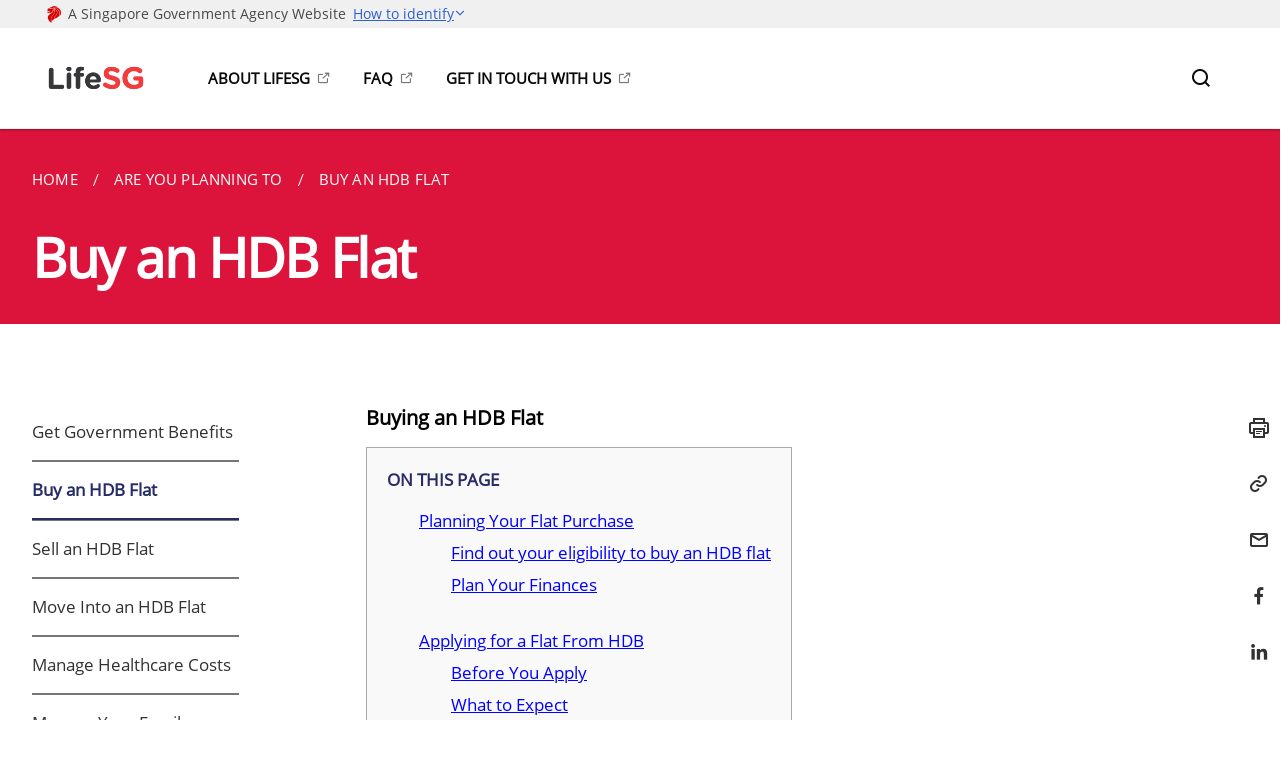

--- FILE ---
content_type: text/html; charset=UTF-8
request_url: https://services.life.gov.sg/government-services/buy-hdb/
body_size: 10398
content:
<!doctype html>
<html lang="en"><head><script>(function(w,d,s,l,i){w[l]=w[l]||[];w[l].push({'gtm.start':
  new Date().getTime(),event:'gtm.js'});var f=d.getElementsByTagName(s)[0],
  j=d.createElement(s),dl=l!='dataLayer'?'&l='+l:'';j.async=true;j.src=
  'https://www.googletagmanager.com/gtm.js?id='+i+dl;f.parentNode.insertBefore(j,f);
  })(window,document,'script','dataLayer','GTM-WXJKSPTL');
</script><meta charset="utf8">
    <meta name="viewport"
          content="width=device-width, user-scalable=yes, initial-scale=1.0">
    <meta http-equiv="X-UA-Compatible" content="ie=edge">
    <meta name="twitter:card" content="summary_large_image"><meta property="og:title" content="Buy an HDB Flat"><meta property="og:description" content="Buying an HDB Flat ON THIS PAGE Planning Your Flat Purchase Find out your eligibility to buy an HDB flat...">
    <meta name="Description" CONTENT="Buying an HDB Flat ON THIS PAGE Planning Your Flat Purchase Find out your eligibility to buy an HDB flat...">
    <meta property="og:image" content="https://services.life.gov.sg/images/lifesg-logo.jpg">
    <meta property="og:url" content="https://services.life.gov.sg/government-services/buy-hdb/"><link rel="canonical" href="https://services.life.gov.sg/government-services/buy-hdb/" /><link rel="shortcut icon" href="/images/lifesg_fav.ico" type="image/x-icon"><link rel="stylesheet" href="/assets/css/styles.css">
    <link rel="stylesheet" href="/assets/css/blueprint.css">
    <link rel="stylesheet" href="/misc/custom.css">
    <link rel="stylesheet" href="https://fonts.googleapis.com/css?family=Lato:400,600" crossorigin="anonymous">
    <link href='https://cdnjs.cloudflare.com/ajax/libs/boxicons/2.0.9/css/boxicons.min.css' rel='stylesheet'><link type="application/atom+xml" rel="alternate" href="https://services.life.gov.sg/feed.xml" title="LifeSG" /><script src="https://assets.wogaa.sg/scripts/wogaa.js" crossorigin="anonymous"></script><title>Buy an HDB Flat</title>
</head>
<body>
<div class="masthead-container" id="navbar" onclick><section class="bp-section bp-masthead"><div class="bp-container">
      <div class="row is-multiline is-vcentered masthead-layout-container">
        <div class="col is-9-desktop is-12-touch has-text-centered-touch">
          <div class="masthead-layout" id="bp-masthead">
            <span
              class="sgds-icon sgds-icon-sg-crest is-size-5"
              style="color: red"
            ></span>
            <span style="display: table-cell; vertical-align: middle">
              <span class="banner-text-layout">
                <span class="is-text">
                  A Singapore Government Agency Website&ensp;
                </span>
                <span class="bp-masthead-button" id="masthead-dropdown-button">
                  <span class="is-text bp-masthead-button-text">
                    How to identify
                  </span>
                  <span
                    class="sgds-icon sgds-icon-chevron-down is-size-7"
                    id="masthead-chevron"
                  ></span>
                </span>
              </span>
            </span>
          </div>
          <div
            class="masthead-divider is-hidden"
            id="masthead-divider"
            style="padding-left: -12px; padding-right: -12px"
          ></div>
        </div>
        <div class="col banner-content-layout is-hidden" id="banner-content">
          <div class="banner-content">
            <img
              src="/assets/img/government_building.svg"
              class="banner-icon"
            />
            <div class="banner-content-text-container">
              <strong class="banner-content-title"
                >Official website links end with .gov.sg</strong
              >
              <p>
                Government agencies communicate via
                <strong> .gov.sg </strong>
                websites <span class="avoidwrap">(e.g. go.gov.sg/open)</span>.
                <a
                  href="https://go.gov.sg/trusted-sites"
                  class="banner-content-text bp-masthead-button-link bp-masthead-button-text"
                  target="_blank"
                  rel="noreferrer"
                >
                  Trusted website<Text style="letter-spacing: -3px">s</Text>
                </a>
              </p>
            </div>
          </div>
          <div class="banner-content">
            <img src="/assets/img/lock.svg" class="banner-icon" />
            <div class="banner-content-text-container">
              <strong class="banner-content-title"
                >Secure websites use HTTPS</strong
              >
              <p>
                Look for a
                <strong> lock </strong>(<img
                  src="/assets/img/lock.svg"
                  class="inline-banner-icon"
                />) or https:// as an added precaution. Share sensitive
                information only on official, secure websites.
              </p>
            </div>
          </div>
        </div>
      </div>
    </div>
  </section>
</section>
<nav class="navbar is-transparent">
        <div class="bp-container">

        <div class="navbar-brand">
            <a class="navbar-item" href="/">
                <img src="/images/lifesg-logo.jpg" alt="Homepage" style="max-height:75px;max-width:200px;height:auto;width:auto;">
            </a>
            <div class="navbar-burger burger" data-target="navbarExampleTransparentExample">
                <span></span>
                <span></span>
                <span></span>
            </div>
        </div>
        <div id="navbarExampleTransparentExample" class="bp-container is-fluid margin--none navbar-menu">
            <div class="navbar-start"><div class="navbar-item is-hidden-widescreen is-search-bar">
                    <form action="/search/" method="get">
                        <div class="field has-addons">
                            <div class="control has-icons-left is-expanded">
                                <input class="input is-fullwidth" id="search-box-mobile" type="text" placeholder="What are you looking for?" name="query">
                                    <span class="is-large is-left">
                                    <i class="sgds-icon sgds-icon-search search-bar"></i>
                                    </span>
                            </div>
                        </div>
                    </form>
                </div><div class="navbar-item"><a href="https://www.life.gov.sg/" target="_blank" rel="noopener nofollow" class="navbar-item is-uppercase" style="height:100%;width:100%;">About LifeSG</a><div class="selector is-hidden-touch is-hidden-desktop-only"></div>
                        </div><div class="navbar-item"><a href="https://www.life.gov.sg/faqs/about-lifesg" target="_blank" rel="noopener nofollow" class="navbar-item is-uppercase" style="height:100%;width:100%;">FAQ</a><div class="selector is-hidden-touch is-hidden-desktop-only"></div>
                        </div><div class="navbar-item"><a href="https://www.life.gov.sg/get-in-touch" target="_blank" rel="noopener nofollow" class="navbar-item is-uppercase" style="height:100%;width:100%;">Get in Touch with Us</a><div class="selector is-hidden-touch is-hidden-desktop-only"></div>
                        </div></div><div class="navbar-end is-hidden-touch is-hidden-desktop-only">
                    <div class="navbar-item"><a class="bp-button is-text is-large" style="text-decoration: none" id="search-activate">
                                <span class="sgds-icon sgds-icon-search is-size-4"></span>
                            </a></div>
                </div></div>
        </div>
    </nav>

    <div class="bp-container hide is-hidden-touch is-hidden-desktop-only search-bar" id="search-bar">
        <div class="row margin--top--sm margin--bottom--sm is-gapless">

            <div class="col">
                <form action="/search/" method="get">
                  <div class="field has-addons">
                      <div class="control has-icons-left is-expanded">
                          <input class="input is-fullwidth is-large" id="search-box" type="text" placeholder="What are you looking for?" name="query" autocomplete="off">
                          <span class="is-large is-left">
                            <i class="sgds-icon sgds-icon-search is-size-4 search-bar"></i>
                          </span>

                      </div>
                      <div class="control">
                          <button type="submit" class="bp-button is-secondary is-medium has-text-white search-button">SEARCH</button>
                      </div>
                  </div>
                </form>
            </div>
        </div>
    </div>
</div>
<div id="main-content" role="main" onclick><section class="bp-section is-small bp-section-pagetitle">
    <div class="bp-container ">
        <div class="row">
            <div class="col"><nav class="bp-breadcrumb" aria-label="breadcrumbs">
    <ul>
        <li><a href="/"><small>HOME</small></a></li><li><a href="/government-services/finances/govt-benefits/"><small>ARE YOU PLANNING TO</small></a></li><li><a href="/government-services/buy-hdb/"><small>BUY AN HDB FLAT</small></a></li></ul>
</nav>
</div>
        </div>
    </div>
    <div class="bp-container">
        <div class="row">
            <div class="col">
                <h1 class="has-text-white"><b>Buy an HDB Flat</b></h1>
            </div>
        </div>
    </div></section><section class="bp-section padding--none is-hidden-desktop">
        <div class="bp-dropdown is-hoverable">
            <div class="bp-dropdown-trigger">
                <a class="bp-button bp-dropdown-button is-fullwidth" aria-haspopup="true" aria-controls="dropdown-menu">
                    <span><b><p>Buy an HDB Flat</p></b></span>
                    <span class="icon is-small">
                        <i class="sgds-icon sgds-icon-chevron-down is-size-4" aria-hidden="true"></i>
                    </span>
                </a>
            </div>
            <div class="bp-dropdown-menu has-text-left hide" id="dropdown-menu" role="menu">
                <div class="bp-dropdown-content"><a class="bp-dropdown-item third-level-nav-item-mobile " href="/government-services/finances/govt-benefits/">
                                <p>Get Government Benefits</p>
                            </a><a class="bp-dropdown-item third-level-nav-item-mobile has-text-secondary has-text-weight-bold" href="/government-services/buy-hdb/">
                                <p>Buy an HDB Flat</p>
                            </a><a class="bp-dropdown-item third-level-nav-item-mobile " href="/government-services/sell-hdb/">
                                <p>Sell an HDB Flat</p>
                            </a><a class="bp-dropdown-item third-level-nav-item-mobile " href="/government-services/move-in/">
                                <p>Move Into an HDB Flat</p>
                            </a><a class="bp-dropdown-item third-level-nav-item-mobile " href="/government-services/finances/health-expenses/">
                                <p>Manage Healthcare Costs</p>
                            </a><a class="bp-dropdown-item third-level-nav-item-mobile " href="/government-services/finances/family/">
                                <p>Manage Your Family Finances</p>
                            </a><a class="bp-dropdown-item third-level-nav-item-mobile " href="/government-services/stay-healthy/">
                                <p>Stay Healthy</p>
                            </a></div>
            </div>
        </div>
    </section>

    <section class="bp-section">
        <div class="bp-container padding--top--lg padding--bottom--xl">
            <div class="row">
                <div class="col is-2 is-position-relative has-side-nav is-hidden-touch">
                    <div class="sidenav">
                        <aside class="bp-menu is-gt sidebar__inner">
                            <ul class="bp-menu-list"><li>
                                            <a class="" href="/government-services/finances/govt-benefits/">Get Government Benefits</a>
                                        </li><li>
                                            <a class="is-active" href="/government-services/buy-hdb/">Buy an HDB Flat</a>
                                        </li><li>
                                            <a class="" href="/government-services/sell-hdb/">Sell an HDB Flat</a>
                                        </li><li>
                                            <a class="" href="/government-services/move-in/">Move Into an HDB Flat</a>
                                        </li><li>
                                            <a class="" href="/government-services/finances/health-expenses/">Manage Healthcare Costs</a>
                                        </li><li>
                                            <a class="" href="/government-services/finances/family/">Manage Your Family Finances</a>
                                        </li><li>
                                            <a class="" href="/government-services/stay-healthy/">Stay Healthy</a>
                                        </li></ul>
                        </aside>
                    </div>
                </div>
                <div class="col is-8 is-offset-1-desktop is-12-touch print-content">
                    <div class="row">
                        <div class="col">
                            <div class="content"><h2 id="buying-an-hdb-flat"><a name="top"></a>Buying an HDB Flat</h2>

<div id="toc_container">
<p class="toc_title"><b>ON THIS PAGE</b></p>
<ul class="toc_list">
  <li><a href="#plan">Planning Your Flat Purchase</a></li>
  <ul>
    <li><a href="#flateligibility">Find out your eligibility to buy an HDB flat</a></li>
    <li><a href="#finances">Plan Your Finances</a></li>
  </ul>
<li><a href="#apply">Applying for a Flat From HDB</a></li>
  <ul>
    <li><a href="#before-apply">Before You Apply</a></li>
    <li><a href="#timeline">What to Expect</a></li>
    <li><a href="#steps">Steps Involved</a></li>
  </ul>
<li><a href="#resale">Buying an HDB Resale Flat</a></li>
  <ul>
    <li><a href="#resale-eligiblity">Eligibility Criteria</a></li>
    <li><a href="#process">What to Expect</a></li>
    <li><a href="#resale-steps">Steps Involved</a></li>
  </ul>  
</ul>
</div>

<h1 id="planning-your-flat-purchase"><a name="plan"></a>Planning Your Flat Purchase</h1>

<div class="mol-accordion">
  <div class="tabs">
    <h3 id="flateligibility">Find out your eligibility to buy an HDB flat</h3>
      <div class="tab">
      <input id="hdbeligibility" type="checkbox" />
      <label for="hdbeligibility" class="tab-label">Understanding your eligibility to buy an HDB flat</label>
      <div class="tab-content">
     <p>The eligibility criteria to buy an HDB flat depends on your citizenship, age, income ceiling as well as with whom you are buying the flat.</p>
				<p>Another criteria to note is that you (and whoever listed in your application) do not own other property overseas or locally, and have not disposed of any within the last 30 months.</p>
				<p>From 9 May 2023, you must have a valid HDB Flat Eligibility (HFE) letter when you are buying an HDB flat:</p>
				<ol>
					<li>Apply for a flat in HDB's sales launches or open booking of flats; or</li>
					<li>Obtain an Option To Purchase (OTP) from a flat seller as well as when submitting a resale application to HDB.</li>
				</ol>
				<p>The HFE letter will provide you with a holistic understanding of your housing and financing options and help you plan your flat budget before you embark on your home buying journey. If you are a second-timer, it will also provide information on the resale levy/ premium that you will have to pay if you purchase another subsidised flat from HDB.</p>
				<a href="/images/hfe letter.png" target="_blank">
        <img style="width:600px" alt="HFE Letter" src="/images/hfe letter.png" />
      </a>
      <p>
				<em>See also: <a href="https://www.hdb.gov.sg/cs/infoweb/residential/buying-a-flat/understanding-your-eligibility-and-housing-loan-options/flat-and-grant-eligibility" target="_blank">Overview of Eligibility Conditions</a> and Application for an <a href="https://services2.hdb.gov.sg/web/bp27/PrelimHFE/" target="_blank">HDB Flat Eligibility (HFE) letter</a>
				</em>
				</p>
    </div>
  </div>
</div>
</div>

<div class="mol-accordion">
  <div class="tabs">
    <h3 id="finances">Plan Your Finances</h3>
      <div class="tab">
      <input id="budgetflat" type="checkbox" />
      <label for="budgetflat" class="tab-label">Working out your flat budget</label>
      <div class="tab-content">
       <p>It is important for you to work out your flat budget before committing to a flat purchase. Use the <a href="https://homes.hdb.gov.sg/home/calculator/budget" target="_blank">budget or payment plan calculator</a> to work out a customised financial plan.</p>
				<a href="/images/budgetcalc.jpg" target="_blank">
        <img style="width:600px" alt="Working out the housing budget" src="/images/budgetcalc.jpg" />
      </a>
    </div>
  </div>
		<div class="tab">
      <input id="hdbloan" type="checkbox" />
      <label for="hdbloan" class="tab-label">Getting an HDB housing loan</label>
      <div class="tab-content">
       <p>Check your eligibility for an HDB housing loan as part of the process when you apply for a <a href="https://homes.hdb.gov.sg/home/calculator/budget" target="_blank">HDB Flat Eligibility (HFE) Letter</a>.</p>
				<a href="/images/hfe letter.png" target="_blank">
        <img style="width:600px" alt="HFE Letter" src="/images/hfe letter.png" />
      </a>
    </div>
  </div>
		<div class="tab">
    <input id="fi-loan" type="checkbox" />
    <label for="fi-loan" class="tab-label">Getting a housing loan from Financial Institutions (FI)</label>
    <div class="tab-content">
			<p>You may also finance your flat purchase with a housing loan from a financial institution (FI) that is regulated by the Monetary Authority of Singapore (MAS) by finding out more <a href="https://www.hdb.gov.sg/cs/infoweb/residential/buying-a-flat/understanding-your-eligibility-and-housing-loan-options/housing-loan-options/housing-loan-from-financial-institutions?anchor=financing-considerations" target="_blank">here</a>.</p>
			<p>You should consider and compare the different FI loan packages offered.
      </p><p>If you intend to take an FI loan, you may request for an In-Principle Approval (IPA) and Letter of Offer (LO) from the participating FIs through the integrated loan application service on the HDB Flat Portal.</p>
			<a href="https://www.hdb.gov.sg/cs/infoweb/-/media/HDBContent/Images/EAPG/EAPG-COS/Apply-for-housing-loans-8-May-2023.ashx" target="_blank">
        <img style="width:600px" alt="FI Loan" src="https://www.hdb.gov.sg/cs/infoweb/-/media/HDBContent/Images/EAPG/EAPG-COS/Apply-for-housing-loans-8-May-2023.ashx" />
    </a>
		</div>
  </div>
	<div class="tab">
      <input id="cpf-hdb" type="checkbox" />
      <label for="cpf-hdb" class="tab-label">How to Use CPF Savings to Pay for Your Flat</label>
		<div class="tab-content">
      <p>You can use your CPF Ordinary Account (OA) savings to pay for your new or resale HDB flats. <a href="https://www.cpf.gov.sg/member/tools-and-services/calculators/cpf-housing-usage" target="_blank">Click here</a> to calculate how much CPF you can use to buy a HDB Flat.</p>
      <a href="/images/use CPF OA savings for home.png" target="_blank">
        <img style="width:600px" alt="Financing your flat with CPF" src="/images/use CPF OA savings for home.png" />
      </a>
    </div>
  </div>
      <div class="tab">
      <input id="finance-hdb" type="checkbox" />
      <label for="finance-hdb" class="tab-label">Financial Commitment as HDB Flat Owner</label>
      <div class="tab-content">
      <p>If you are a first-time homebuyer, you should also consider the <a target="_blank" href="https://www.hdb.gov.sg/cs/infoweb/residential/servicing-your-hdb-housing-loan/loan-matters/payment">various payments</a> to make for an HDB housing loan, should you require one.</p>
				<p>Check your affordability and minimise the housing loan amount and repayment period to save interest costs.</p>
				<a href="/images/abilitytopay.png" target="_blank">
        <img style="width:600px" alt="Understanding one's ability to pay" src="/images/abilitytopay.png" />
      </a>
				<p><em>See also: <a target="_blank" href="https://www.hdb.gov.sg/residential/buying-a-flat/working-out-your-flat-budget">ABCs of financial planning and tools</a></em></p>
    </div>
  </div>
      <div class="tab">
    <input id="contra-pay" type="checkbox" />
    <label for="contra-pay" class="tab-label">Use Contra Payment Facility if You Are an Existing HDB Flat Owner</label>
    <div class="tab-content">
    <p>You can consider the <a href="https://www.hdb.gov.sg/cs/infoweb/residential/buying-a-flat/buying-procedure-for-new-flats/key-collection?anchor=contra" target="_blank">Contra Payment Facility</a> if you are buying an HDB flat and currently own another HDB flat.</p>
      <p>This can help you to:</p>
      <ul>
      <li>Reduce the cash outlay needed for your flat</li>
      <li>Reduce the housing loan amount needed and the subsequent monthly repayments (without incurring interest)</li>
      <li>Collect the keys to your flat while selling your existing flat</li></ul>
    </div>
  </div>
  <div class="tab">
    <input id="grants" type="checkbox" />
    <label for="grants" class="tab-label">Apply for Housing Grants</label>
    <div class="tab-content">
     <p>First-time buyers may receive an Enhanced CPF Housing Grant of up to $80,000 when buying a new flat from HDB.</p>
			<p>If they buy a resale flat, they can get up to $160,000 in housing grants. This comprises of the CPF Housing Grant of up to $50,000, Enhanced CPF Housing Grant of up to $80,000, and Proximity Housing Grant of up to $30,000.</p>
    <p><b>Note</b>: The amount of grants obtained has to be returned to your CPF Ordinary Account with accrued interest when you sell your flat later. It is not the same as a subsidy where the prices are 'discounted'.</p>
</div>
</div>
		<div class="tab">
    <input id="buyjourney" type="checkbox" />
    <label for="buyjourney" class="tab-label">Set off on your flat buying journey with your HFE Letter</label>
    <div class="tab-content">
     <p>With your HFE Letter, you can embark on your buying journey with certainty. Check out the infographic below for the next steps in your home buying journey.</p>
			<a href="/images/buyjourney.png" target="_blank">
        <img style="width:600px" alt="Your flat buying journey" src="/images/buyjourney.png" />
      </a>
</div>
</div>
</div>
</div>

<p><a href="#top"><strong>BACK TO TOP</strong></a></p>

<h1 id="applying-for-a-flat-from-hdb"><a name="apply"></a>Applying for a Flat From HDB</h1>

<h3 id="before-you-apply"><a name="before-apply"></a>Before You Apply</h3>
<div class="mol-accordion">
  <div class="tabs">
        <div class="tab">
      <input id="check" type="checkbox" />
      <label for="check" class="tab-label">Eligibility Criteria</label>
      <div class="tab-content">
     <p> Before you participate in a sales launch or open booking of flats, you need to obtain a <a href="https://services2.hdb.gov.sg/web/bp27/PrelimHFE/" target="_blank">HDB Flat Eligibility (HFE) letter</a> to check your eligibility to buy a new flat and whether you can obtain a HDB housing loan and the CPF housing grant </p>
				<a href="/images/whenineedhfe.jpg" target="_blank">
        <img style="width:600px" alt="Your flat buying journey" src="/images/whenineedhfe.jpg" />
      </a>
    <p><em>See also: <a href="https://www.hdb.gov.sg/cs/infoweb/residential/buying-a-flat/understanding-your-eligibility-and-housing-loan-options/flat-and-grant-eligibility" target="_blank">Overview of Eligibility Conditions</a></em></p>
  </div>
</div>
		<div class="tab">
      <input id="flattypes" type="checkbox" />
      <label for="flattypes" class="tab-label">Types of New Flats</label>
      <div class="tab-content">
      <p>There are various types of flats that are built to suit a variety of needs:</p>
				<ul>
					<li>2-room Flexi for small families, singles and elderly</li>
					<li>3-room for cosy and compact home</li>
					<li>4-room for a comfortable living space</li>
					<li>5-room for larger households</li>
				</ul>
				<p><em>See also: <a href="https://www.hdb.gov.sg/residential/buying-a-flat/finding-a-flat/types-of-flats" target="_blank">HDB flat types and its specifications</a></em></p>
    </div>
  </div>
      <div class="tab">
      <input id="sales" type="checkbox" />
      <label for="sales" class="tab-label">Check for Upcoming HDB Sales Launches</label>
      <div class="tab-content">
      <p>To buy a new flat from HDB, you need to apply during a sales launch. Check <a href="https://homes.hdb.gov.sg/home/landing" target="_blank">upcoming HDB sales launches</a> and stay updated with <a href="https://services2.hdb.gov.sg/webapp/BF08CESS/Index.jsp" target="_blank">email updates</a></p>
    </div>
  </div>
  <div class="tab">
      <input id="priority" type="checkbox" />
      <label for="priority" class="tab-label">HDB Priority Schemes</label>
      <div class="tab-content">
    <p>By applying through <a href="https://www.hdb.gov.sg/cs/infoweb/residential/buying-a-flat/buying-procedure-for-new-flats/application/priority-schemes" target="_blank">HDB Priority Schemes</a>, you could improve your chances of getting a balloted number to book an HDB flat. However, do note that you can get priority for only up to 2 schemes.</p>
				<a href="/images/priorityschemes.png" target="_blank">
      <img style="width:600px" alt="HDB priority schemes" src="/images/priorityschemes.png" /></a>
  </div>
</div>
</div>
</div>

<h3 id="-what-to-expect"><a></a> What to Expect</h3>
<div class="mol-accordion">
  <div class="tabs">
  <div class="tab">
      <input id="overview" type="checkbox" />
      <label for="overview" class="tab-label">Timeline</label>
      <div class="tab-content">
      <a href="https://www.hdb.gov.sg/cs/infoweb/-/media/HDBContent/Images/EAPG/EAPG-CSC/Buying-timeline---May-2023.ashx" target="_blank">
      <img style="width:600px" alt="HDB Infographic Guide to Buying from HDB" src="https://www.hdb.gov.sg/cs/infoweb/-/media/HDBContent/Images/EAPG/EAPG-CSC/Buying-timeline---May-2023.ashx" /></a>
				<p>You may find <a href="https://www.hdb.gov.sg/cs/infoweb/residential/buying-a-flat/buying-procedure-for-new-flats/timeline" target="_blank">more details here</a> about the timeline of buying a flat.</p>
    </div>
  </div>
</div>
</div>

<h3 id="steps-involved"><a name="steps"></a>Steps Involved</h3>
<div class="mol-accordion">
  <div class="tabs">
    <div class="tab">
      <input id="application" type="checkbox" />
      <label for="application" class="tab-label">How to Apply</label>
      <div class="tab-content">
      <p>You may apply for a flat in the following purchase mode(s):</p>
      <ul>
      <li><a href="https://homes.hdb.gov.sg/home/landing" target="_blank">Build-To-Order/ Sale of Balance Flats/ Open Booking</a></li>
    </ul>
    </div>
  </div>
  <div class="tab">
      <input id="app-status" type="checkbox" />
      <label for="app-status" class="tab-label">Check Flat Application Status</label>
      <div class="tab-content">    
      <p>As an applicant, you can check for updates regarding your flat application and whether a queue number has been balloted to you.</p>
    </div>
    </div>
     <div class="tab">
      <input id="book" type="checkbox" />
      <label for="book" class="tab-label">Book Your Preferred Flat Unit</label>
      <div class="tab-content">
      <p>If you have been shortlisted, you will be notified and invited to an <a target="_blank" href="https://services2.hdb.gov.sg/webapp/FI10PPORTAL/FI10PAtAGlance.jsp">HDB flat selection appointment</a> within two weeks from the release of your ballot results.</p>
      <p>At this appointment, you will be required to pay a booking fee via NETS.</p>
      <p>The <a href="https://www.hdb.gov.sg/cs/infoweb/residential/buying-a-flat/buying-procedure-for-new-flats/booking-of-flat?anchor=option-fee" target="_blank">booking fees</a> range from $500 to $2000 depending on the type of flat you choose.</p>
    </div>
  </div>
  <div class="tab">
      <input id="lease" type="checkbox" />
      <label for="lease" class="tab-label">Sign Agreement for Lease</label>
      <div class="tab-content"> 
      <p>You (and all persons listed in the application) will also need to bring along original copies of these <a target="_blank" href="https://www.hdb.gov.sg/cs/infoweb/residential/buying-a-flat/buying-procedure-for-new-flats/sign-agreement-for-lease">documents</a>:</p>
      <ul>
				<li>Identity cards of all persons listed in the application</li>
        <li>Letter of Offer from the financial institution if you are taking a housing loan from a financial institution</li>
        <li>Latest CPF statement(s) if you are currently employed with CPF Board</li>
        <li>Power of Attorney (if you are authorising someone to represent you)</li>
          <ul class="sub-bullet">
          <li>The person representing you must bring one certified true copy by the solicitors and two photocopies of the signed Power of Attorney</li>
        </ul>
      </ul>
      <p>You will also need to log into your Singpass during your appointment if you intend to use CPF savings to pay for your downpayment (usually 10% of the flat price). You can consider if you can split your downpayment into 2 instalments using the <a target="_blank" href="https://www.hdb.gov.sg/cs/infoweb/residential/buying-a-flat/buying-procedure-for-new-flats/sign-agreement-for-lease?anchor=sds">Staggered Downpayment Scheme</a>.</p>
      </div>
    </div>
      <div class="tab">
      <input id="keys" type="checkbox" />
      <label for="keys" class="tab-label">Collect Your Keys</label>
      <div class="tab-content"> 
      <p>You will be invited by HDB to collect your keys when your project is ready.
      Check your <a target="_blank" href="https://services2.hdb.gov.sg/webapp/FI10PPORTAL/FI10PAtAGlance.jsp">HDB appointment online</a> to know when you can collect your keys.</p>
      <p>Do bring along original copies of these <a target="_blank" href="https://www.hdb.gov.sg/cs/infoweb/residential/buying-a-flat/buying-procedure-for-new-flats/key-collection">documents</a> for your appointment:</p>
      <ul>
      <li>Identity cards of all persons listed in the application</li>
      <li>Certificate of insurance</li>
                <ul class="sub-bullet">
          <li>You must buy fire insurance from HDB's appointed insurer, <a target="_blank" href="https://www.fwd.com.sg/fire-insurance/">FWD Singapore Pte Ltd (FWD)</a>, if you are taking an HDB housing loan.</li></ul>
      <li>Latest CPF statement(s) if you are currently employed with CPF Board</li>
      <li>Power of Attorney (if you are authorising someone to represent you)</li>
                <ul class="sub-bullet">
          <li>The person representing you must bring one certified true copy by the solicitors and two photocopies of the signed Power of Attorney</li>
        </ul>
      <li>Signed GIRO form if you are paying monthly loan instalments partially or fully by cash</li>
      </ul>
      <p>You will also be required to log into your Singpass during your appointment if you intend to use CPF savings to pay for your monthly loan instalments.</p>
    </div>
  </div>
</div>
</div>

<p><a href="#top"><strong>BACK TO TOP</strong></a></p>

<h1 id="buying-an-hdb-resale-flat"><a name="resale"></a>Buying an HDB Resale Flat</h1>

<h3 id="eligibility-criteria"><a name="resale-eligiblity"></a>Eligibility Criteria</h3>
<div class="mol-accordion">
  <div class="tabs">
      <div class="tab">
      <input id="resale-criteria" type="checkbox" />
      <label for="resale-criteria" class="tab-label">Eligibility Conditions for Resale Flats</label>
      <div class="tab-content">
      <p>Before you obtain an Option to Purchase (OTP) from a flat seller, as well as when you submit a resale application to HDB, you need a valid HDB Flat Eligibility (HFE) Letter. The HFE letter will check your eligibility to buy a resale flat and whether you can obtain an HDB housing loan and the CPF housing grant.</p>
				<a href="/images/resalehfe.jpg" target="_blank">
        <img style="width:600px" alt="When do i need HFE for resale buyers" src="/images/resalehfe.jpg" /></a>
				<p><em>See also: <a href="https://www.hdb.gov.sg/cs/infoweb/residential/buying-a-flat/understanding-your-eligibility-and-housing-loan-options/flat-and-grant-eligibility" target="_blank">Overview of Eligibility Conditions</a></em></p>
    </div>
  </div>
</div>
</div>

<h3 id="what-to-expect"><a name="process"></a>What to Expect</h3>
<div class="mol-accordion">
  <div class="tabs">
   <div class="tab">
      <input id="resale-timeline" type="checkbox" />
      <label for="resale-timeline" class="tab-label">Timeline</label>
      <div class="tab-content">
      <a href="https://www.hdb.gov.sg/cs/infoweb/-/media/HDBContent/Images/EAPG/EAPG-CSC/Buying-a-resale-flat---May-2023.ashx" target="_blank">
        <img style="width:600px" alt="HDB Resale Guide" src="https://www.hdb.gov.sg/cs/infoweb/-/media/HDBContent/Images/EAPG/EAPG-CSC/Buying-a-resale-flat---May-2023.ashx" /></a>
				<p>You may find <a href="https://www.hdb.gov.sg/cs/infoweb/residential/buying-a-flat/buying-procedure-for-resale-flats/overview" target="_blank">more details here</a> about the timeline of buying a resale flat.</p>
      <p>You may manage the flat purchase <a href="https://www.hdb.gov.sg/cs/infoweb/residential/buying-a-flat/buying-procedure-for-resale-flats/plan-source-and-contract/planning-considerations/managing-the-flat-purchase" target="_blank">on your own</a> or engage an estate agent to help you.</p>
    </div>
  </div>
</div>
</div>

<h3 id="steps-involved-1"><a name="resale-steps"></a>Steps Involved</h3>
<div class="mol-accordion">
  <div class="tabs">
     <div class="tab">
      <input id="steps-resale" type="checkbox" />
      <label for="steps-resale" class="tab-label">Register Preliminary HFE Check</label>
      <div class="tab-content">
      <p>To start, you need to first apply for a <a target="_blank" href="https://services2.hdb.gov.sg/web/bp27/PrelimHFE/">HDB Flat Eligibility (HFE) letter</a> to know if you can:</p>
      <ul>
        <li>Buy a HDB resale flat</li>
        <li>Apply for which CPF housing grants</li>
        <li>Apply for HDB housing loan (if you intend to loan from HDB)</li>
      </ul>
      </div>
    </div>
         <div class="tab">
      <input id="eval-options" type="checkbox" />
      <label for="eval-options" class="tab-label">Evaluate Suitable Flat Options</label>
      <div class="tab-content">
      <p>When evaluating options,</p>
      <ul>
        <li><a href="https://services2.hdb.gov.sg/web/fi10/emap.html" target="_blank">Check details of the flat options</a> such as past resale transactions, Ethnic Integration Policy quotas, Singapore/PR quotas</li>   
        <li><a target="_blank" href="https://www.hdb.gov.sg/cs/infoweb/residential/selling-a-flat/overview/resale-statistics">Check other HDB resale statistics</a> such as resale price index for overall HDB resale pricing trends.</li>
      </ul>
    </div>
    </div>
       <div class="tab">
      <input id="otp" type="checkbox" />
      <label for="otp" class="tab-label">Get Option to Purchase (OTP)</label>
      <div class="tab-content">
      <p>To enter into a OTP contract, you would be required to go through the following steps after agreeing on the selling price with the seller.</p>
      <ol>
        <li> Seller <a target="_blank" href="https://services2.hdb.gov.sg/web/bp28/TimeLine/my-flat-dashboard">grants OTP</a> to you with the agreed amount of Option Fee (between $1 to $1,000)</li>
        <li> Review purchase during Option Period of 21 days</li>
        <li> Exercise OTP to proceed with the purchase </li>
      </ol>
        <p><em>You can also choose to let the OTP expire if you decide not to purchase.</em></p>
				<p>You may refer to <a href="https://www.hdb.gov.sg/cs/infoweb/residential/buying-a-flat/buying-procedure-for-resale-flats/plan-source-and-contract/option-to-purchase" target="_blank">this guide</a> to find more details regarding the OTP process</p>
      </div>
    </div>
    <div class="tab">
      <input id="mode" type="checkbox" />
      <label for="mode" class="tab-label">Choose Mode of Financing</label>
      <div class="tab-content">
     <p> During your application for a HFE letter, you would be informed of your eligibility for buying a HDB resale flat as well as the amount of HDB housing loan that you are eligible for, should you require one.</p>
      <p>You can also get a <a target="_blank" href="https://www.hdb.gov.sg/cs/infoweb/residential/buying-a-flat/understanding-your-eligibility-and-housing-loan-options/housing-loan-options/housing-loan-from-financial-institutions">housing loan from a financial institution (FI)</a>.</p>
    </div>
  </div>
  <div class="tab">
      <input id="resale-app" type="checkbox" />
      <label for="resale-app" class="tab-label">Submit Resale Application</label>
      <div class="tab-content">
      <p>You and the seller (or the salesperson) can proceed to <a href="https://www.hdb.gov.sg/cs/infoweb/residential/buying-a-flat/buying-procedure-for-resale-flats/resale-application/application" target="_blank">submit the resale application</a> after you have exercised the Option to Purchase (OTP).</p>
      <p><em>Note that either you or the seller can be the first to submit, but the other party must submit their portion within 7 calendar days.</em></p>
    </div>
  </div>
    <div class="tab">
      <input id="documents" type="checkbox" />
      <label for="documents" class="tab-label">Acknowledge Resale Documents</label>
      <div class="tab-content">  
      <p>You will be invited by HDB to <a target="_blank" href="https://www.hdb.gov.sg/cs/infoweb/residential/buying-a-flat/buying-procedure-for-resale-flats/resale-application/acceptance-and-approval">endorse resale documents and pay the resale fees online</a> before approving the transaction.</p>
    </div>
  </div>
  <div class="tab">
      <input id="check-status" type="checkbox" />
      <label for="check-status" class="tab-label">Check Resale Application Status</label>
      <div class="tab-content">  
      <p>It could take about 8 weeks from HDB's acknowledgement of the resale application to the final step of completing the resale transaction.</p>
      <p>Check your <a target="_blank" href="https://services2.hdb.gov.sg/web/bp28/TimeLine/my-flat-dashboard">resale application status</a> or get notified via SMS once HDB approves.</p>
    </div>
  </div>
    <div class="tab">
      <input id="transaction" type="checkbox" />
      <label for="transaction" class="tab-label">Complete Resale Transaction</label>
      <div class="tab-content"> 
     <p> Once HDB has scheduled your appointment, you will also receive SMS notification on your <a target="_blank" href="https://services2.hdb.gov.sg/web/bp28/TimeLine/my-flat-dashboard">appointment with HDB</a>. </p>
     <p>This is the only resale appointment at HDB you and the seller need to attend. At this appointment, you (and the seller) will:</p>
     <ul>
        <li>Sign the mortgage document/ agreement (if you are taking an HDB housing loan)</li>
        <li>Acknowledge the receipt of the keys to the flat</li>
        <li>Agree on the payment arrangement of the outstanding property tax with the seller</li>
        <li>Indicate how you will pay the first month service/ conservancy charges</li>
    </ul>
      <p>You will become the flat owner upon the resale completion and need to pay for various payments such as housing loan, monthly service/ conservancy charges, annual property tax, etc.</p> 
      <p>See also: <a href="https://www.hdb.gov.sg/cs/infoweb/residential/servicing-your-hdb-housing-loan/loan-matters/payment" target="_blank">Financial Obligations as HDB owner</a></p>
    </div>
  </div>
</div>
</div>

<p><a href="#top"><strong>BACK TO TOP</strong></a></p>

<hr />
<p><strong>You may also be interested in:</strong></p>

<ul>
  <li><a href="/government-services/sell-hdb/" target="_blank">Sell an HDB Flat</a></li>
  <li><a href="/government-services/move-in/" target="_blank">Move Into an HDB Flat</a></li>
</ul>

<hr />

<p>This page will be updated as additional schemes and measures are introduced.</p>

<p>Please contact the respective government agencies if you have any questions about the listings on this page.</p>

<p>Last updated: 19 May 2023</p>

<p><a href="#top"><strong>BACK TO TOP</strong></a></p>

<hr />

<h1> Give us your feedback</h1>

<p>Share with us your suggestions with us <a target="_blank" href="https://form.gov.sg/5ed0995e42ee5f00110e10cc">here.</a></p>
</div>
                        </div>
                    </div>
                </div><div class="col is-1 has-float-btns is-position-relative is-hidden-touch">
    <div class="float-buttons">
        <div class="actionbar__inner">
            <button class="bp-button" id="print-button" aria-label="Print">
              <i 
              class="sgds-icon sgds-icon-print is-size-4">
              </i>
            </button>
        </div>
        <div class="actionbar__inner padding--top--sm">
            <button class="bp-button" id="copy-link" aria-label="Copy Link">
              <i 
              class="sgds-icon sgds-icon-link is-size-4">
              </i>
            </button>
            <input id="page-url" type="text" class="hide" value="https://services.life.gov.sg/government-services/buy-hdb/"></div>
        <div class="actionbar__inner padding--top--sm">
            <a href="mailto:?Subject=Buy an HDB Flat&amp;Body= https://services.life.gov.sg/government-services/buy-hdb/" id="mail-anchor" aria-label="Mail">
            <button class="bp-button">
            <i 
              class="sgds-icon sgds-icon-mail is-size-4">
            </i>
            </button>
            </a>
        </div>
        <div class="actionbar__inner padding--top--sm"><a href="http://www.facebook.com/sharer.php?u={{page.url|absolute_url|escape}}" target="_blank" rel="noopener nofollow" id="fb-anchor" aria-label="Share in Facebook">
            <button class="bp-button">
              <i 
              class="sgds-icon sgds-icon-facebook-alt is-size-4">
              </i>
            </button>
            </a>
        </div>
        <div class="actionbar__inner padding--top--sm"><a href="https://www.linkedin.com/sharing/share-offsite/?url={{page.url|absolute_url|escape}}&title={{page.title}}" target="_blank" rel="noopener nofollow" id="li-anchor" aria-label="Share in LinkedIn">
            <button class="bp-button">
              <i 
              class="sgds-icon sgds-icon-linkedin-alt is-size-4">
              </i>
            </button>
            </a>
        </div>
    </div>
</div>

<script src="/assets/js/print.js"></script>
</div>
        </div>
    </section><section class="bp-section bottom-navigation is-flex">
                    <div class="is-full-width">
                        <a href="/government-services/finances/govt-benefits/" class="is-half is-left is-full-height">
                            <p class="has-text-weight-semibold"><span class="sgds-icon sgds-icon-arrow-left is-size-4"></span> PREVIOUS </p>
                            <p class="is-hidden-mobile">Get Government Benefits</p>
                        </a>
                        <a href="/government-services/sell-hdb/" class="is-half is-right is-full-height">
                            <p class="has-text-weight-semibold">NEXT <span class="sgds-icon sgds-icon-arrow-right is-size-4"></span></p>
                            <p class="is-hidden-mobile">Sell an HDB Flat</p>
                        </a>
                    </div>
                </section></div><footer class="bp-footer top-section" onclick>
    <div class="bp-container ">
        <div class="row">
            <div class="col header padding--top--lg padding--bottom--lg">
                <h5 class="sub-header has-text-white">
                    <b>LifeSG</b>
                </h5>
            </div>
        </div>
        <div class="row is-top"><div class="row col is-multiline is-hidden-tablet-only is-hidden-mobile "><div class="col footer-page-links is-one-fifth is-hidden-tablet-only is-hidden-mobile padding--bottom--lg is-left"><p class="sub-header">
                                <b><a href="https://www.life.gov.sg/" target="_blank" rel="noopener nofollow" class="has-text-white">About LifeSG</a></b>
                            </p>
                        </div><div class="col footer-page-links is-one-fifth is-hidden-tablet-only is-hidden-mobile padding--bottom--lg is-left"><p class="sub-header">
                                <b><a href="https://www.life.gov.sg/get-in-touch" target="_blank" rel="noopener nofollow" class="has-text-white">Get in Touch with Us</a></b>
                            </p>
                        </div></div>
        </div><div class="row padding--top--lg is-left-desktop-only is-hidden-tablet-only is-hidden-mobile"  id="social-link-desktop-tablet">
            <div class="col is-flex is-two-thirds padding--top--sm padding--bottom--sm">
                <ul class='footer-link-container'><li><p><a href="https://www.life.gov.sg/help-support" target="_blank" rel="noopener nofollow">FAQ</a></p>
                        </li><li><p><a href="https://www.life.gov.sg/" target="_blank" rel="noopener nofollow">Contact Us</a></p>
                        </li><li><p><a href="https://www.tech.gov.sg/report-vulnerability/">Report Vulnerability</a></p></li><li><p><a href="/privacy/">Privacy Statement</a></p></li><li><p><a href="/terms-of-use/">Terms of Use</a></p></li>
                </ul>
            </div></div><div class="row">
            <div class="col footer-page-links is-hidden-desktop"><p>
                            <a href="https://www.life.gov.sg/" target="_blank" rel="noopener nofollow">About LifeSG</a>
                        </p><p>
                            <a href="https://www.life.gov.sg/get-in-touch" target="_blank" rel="noopener nofollow">Get in Touch with Us</a>
                        </p></div>
        </div>
        <div class="row is-hidden-desktop is-vcentered">
            <div class="col padding--top--md padding--bottom--md">
                <div class="col divider padding--top--none padding--bottom--none"></div>
            </div>
        </div>
        <div class="row">
            <div class="col is-hidden-desktop is-two-thirds padding--top--sm padding--bottom--sm"><p><a href="https://www.life.gov.sg/help-support" target="_blank" rel="noopener nofollow">FAQ</a></p><p><a href="https://www.life.gov.sg/" target="_blank" rel="noopener nofollow">Contact Us</a></p><p><a href="https://www.tech.gov.sg/report-vulnerability/">Report Vulnerability</a></p><p><a href="/privacy/">Privacy Statement</a></p><p><a href="/terms-of-use/">Terms of Use</a></p>
            </div>
        </div>
        <div class="row">
            <div class="col social-link-container is-hidden-desktop padding--top--lg padding--bottom--none"></div>
        </div>
    </div>
</footer><footer class="bp-footer bottom-section" onclick>
    <div class="bp-container">
        <div class="row is-vcentered">
            <div class="col padding--top--md padding--bottom--md">
                <div class="col divider padding--top--none padding--bottom--none"></div>
            </div>
        </div>
        <div class="row is-vcentered">
            <div class="col has-text-left-desktop has-text-left-tablet has-text-left-mobile">
                <ul>
                    <li>
                        <p class="footer-credits"><a href="https://www.isomer.gov.sg/" target="_blank" rel="noopener nofollow">Created with <img src="/assets/img/isomer_logo.svg" alt="Isomer Logo"></a>
                        </p>
                    </li>
                    <li>
                        <p class="footer-credits"><a href="https://www.open.gov.sg/" target="_blank" rel="noopener nofollow">Built by <img src="/assets/img/ogp_logo.svg" alt="Open Government Products Logo"></a>
                        </p>
                    </li>
                </ul>
            </div>
            <div class="col has-text-right-desktop is-hidden-mobile is-hidden-tablet-only">
                <p class="footer-credits">
                    &copy; 2025
                        LifeSG, Last Updated 31 Jul 2025</p>
            </div>
        </div>
        <div class="row is-vcentered padding--top--sm">
            <div class="col is-hidden-desktop">
                <p class="footer-credits">
                    &copy; 2025
                        LifeSG, <br class="tablet-no-break">Last Updated 31 Jul 2025</p>
            </div>
        </div>
    </div>
</footer><script src="https://cdnjs.cloudflare.com/ajax/libs/babel-polyfill/7.8.3/polyfill.min.js" integrity="sha384-N9GWJ6gGT4pUnJPVgFMCKy3eTg1Xg5NbjqHSoUSazWLr85eR1/JT1BM7Dv2qtFum" crossorigin="anonymous"></script>
<script src="https://cdnjs.cloudflare.com/ajax/libs/modernizr/2.8.3/modernizr.min.js" integrity="sha256-0rguYS0qgS6L4qVzANq4kjxPLtvnp5nn2nB5G1lWRv4=" crossorigin="anonymous"></script>
<script src="https://cdnjs.cloudflare.com/ajax/libs/jquery/3.5.0/jquery.min.js" integrity="sha384-LVoNJ6yst/aLxKvxwp6s2GAabqPczfWh6xzm38S/YtjUyZ+3aTKOnD/OJVGYLZDl" crossorigin="anonymous"></script><script src="/assets/js/accordion.js" crossorigin="anonymous"></script>
<script src="/assets/js/sideNav-offset.js" crossorigin="anonymous"></script>
<script src="/assets/js/jquery.resize-sensor.js" crossorigin="anonymous"></script>
<script src="/assets/js/jquery.sticky-sidebar.js" crossorigin="anonymous"></script>
<script src="/assets/js/common.js" crossorigin="anonymous"></script>
<script src="/assets/js/masthead-content-dropdown.js" crossorigin="anonymous"></script><script src="https://cdnjs.cloudflare.com/ajax/libs/print-js/1.6.0/print.min.js" integrity="sha512-16cHhHqb1CbkfAWbdF/jgyb/FDZ3SdQacXG8vaOauQrHhpklfptATwMFAc35Cd62CQVN40KDTYo9TIsQhDtMFg==" crossorigin="anonymous"></script>
<script src="/assets/js/floating-buttons.js" crossorigin="anonymous"></script>
<script src="/assets/js/left-nav-interaction.js" crossorigin="anonymous"></script>
<script src="https://www.instagram.com/static/bundles/es6/EmbedSDK.js/ab12745d93c5.js" integrity="sha384-uCmurhfuSbKidtlFxpgv2j4yIWVfYbrJaFrj62TR3NpFp+msiMilcvgz0gsDY2Yj" crossorigin="anonymous"></script><script async src="/assets/js/autotrack.js"></script><script async src="https://www.googletagmanager.com/gtag/js?id=G-3RT85MXN6L"></script>
<script src="/assets/js/google-tag.js"></script><noscript><iframe src="https://www.googletagmanager.com/ns.html?id=GTM-WXJKSPTL"
  height="0" width="0" style="display:none;visibility:hidden"></iframe></noscript></body>
</html>

--- FILE ---
content_type: text/css; charset=UTF-8
request_url: https://services.life.gov.sg/misc/custom.css
body_size: 931
content:
@font-face{src:url(/fonts/OpenSans-Regular.ttf);font-family:open sans}@font-face{src:url(/fonts/OpenSans-Bold.ttf);font-family:open sans-bold}@font-face{src:url(/fonts/Poppins-Regular.ttf);font-family:poppins}@font-face{src:url(/fonts/Poppins-Bold.ttf);font-family:poppins-bold}*{font-family:'open sans', sans-serif}.bg-primary{background-color:#BA0F30 !important}.bg-secondary{background-color:#272c67 !important}.bg-media-color-1{background-color:#744d9f}.bg-media-color-1:hover{background-color:#5b3c7d}.bg-media-color-2{background-color:#744d9f}.bg-media-color-2:hover{background-color:#5b3c7d}.bg-media-color-3{background-color:#744d9f}.bg-media-color-3:hover{background-color:#5b3c7d}.bg-media-color-4{background-color:#00838f}.bg-media-color-4:hover{background-color:#00545c}.bg-media-color-5{background-color:#00838f}.bg-media-color-5:hover{background-color:#00545c}.bg-1{background:url("https://c.stocksy.com/a/YY3500/z0/1205314.jpg") no-repeat left 50%;-webkit-background-size:cover;background-size:cover}.bg-2{background:url("https://c.stocksy.com/a/FY3500/z0/1205295.jpg") no-repeat left 50%;-webkit-background-size:cover;background-size:cover}.bg-3{background:url("https://c.stocksy.com/a/L1o500/z0/1383923.jpg") no-repeat left 50%;-webkit-background-size:cover;background-size:cover}.bg-4{background:url("https://c.stocksy.com/a/Z22000/z0/7847.jpg") no-repeat left 50%;-webkit-background-size:cover;background-size:cover}.bg-gradient{background:#b41e8e;background:-moz-linear-gradient(45deg, #b41e8e 0%, #5c3f9e 50%, #0061af 100%);background:-webkit-linear-gradient(45deg, #b41e8e 0%, #5c3f9e 50%, #0061af 100%);background:linear-gradient(45deg, #b41e8e 0%, #5c3f9e 50%, #0061af 100%);filter:progid:DXImageTransform.Microsoft.gradient( startColorstr='#b41e8e', endColorstr='#0061af',GradientType=1 )}.bg-singpass{background:#be2e7d;background:-moz-linear-gradient(45deg, #be2e7d 0%, #d64e54 100%);background:-webkit-linear-gradient(45deg, #be2e7d 0%, #d64e54 100%);background:linear-gradient(45deg, #be2e7d 0%, #d64e54 100%);filter:progid:DXImageTransform.Microsoft.gradient( startColorstr='#be2e7d', endColorstr='#d64e54',GradientType=1 )}.bg-beeline{background:#009d62;background:-moz-linear-gradient(45deg, #009d62 0%, #0094d3 100%);background:-webkit-linear-gradient(45deg, #009d62 0%, #0094d3 100%);background:linear-gradient(45deg, #009d62 0%, #0094d3 100%);filter:progid:DXImageTransform.Microsoft.gradient( startColorstr='#009d62', endColorstr='#0094d3',GradientType=1 )}.bg-parkingsg{background:#0164b6;background:-moz-linear-gradient(45deg, #0164b6 0%, #04a4e3 100%);background:-webkit-linear-gradient(45deg, #0164b6 0%, #04a4e3 100%);background:linear-gradient(45deg, #0164b6 0%, #04a4e3 100%);filter:progid:DXImageTransform.Microsoft.gradient( startColorstr='#0164b6', endColorstr='#04a4e3',GradientType=1 )}.is-primary{background-color:#000000 !important}.is-secondary{background-color:#ff3a22 !important}.has-text-primary{color:#BA0F30 !important}.has-text-secondary{color:#272c67 !important}.bp-menu-list a.is-active{color:#272c67 !important;border-bottom:2px solid #272c67 !important}.bp-menu-list a.is-active:hover{border-bottom:2px solid #272c67 !important}.bp-menu-list a:hover{color:#272c67 !important;border-bottom:1px solid #272c67 !important}.bp-button.is-text span:hover,.bp-button.is-text span:focus{color:#272c67}.bp-button:hover{color:#272c67}.bp-button.bp-dropdown-button.is-fullwidth p{font-family:open sans;font-size:1.2rem}.bp-dropdown-content p,.bp-dropdown-content h5{font-family:open sans}.bp-sec-button{color:blue}.bp-sec-button span{border-bottom:2px solid #272c67 !important}.bp-sec-button:hover span{border-bottom:2px solid #272c67 !important;color:#272c67 !important}.bp-sec-button:hover i{color:#272c67 !important}.bottom-navigation a{background-color:#272c67}.bottom-navigation a:hover{background-color:#434cb1 !important}.bp-section.bp-section-pagetitle{background:crimson !important}.pagination span:hover{border-color:#272c67;color:#272c67}.pagination span.selected-page:hover{background-color:#272c67;border-color:#272c67}.pagination .selected-page{background-color:#272c67;border-color:#272c67}#key-highlights{background-color:#BA0F30}#key-highlights .col{border-left:1px solid #8b0b24}@media screen and (max-width: 1023px){#key-highlights .col{border-top:1px solid #8b0b24}}#key-highlights .col:hover{background-color:#8b0b24}.is-hidden-desktop{font-size:50px;line-height:4.5rem}@media screen and (max-width: 1023px){.navbar-start .navbar-item a.active{border-bottom:2px solid #272c67}}.navbar .navbar-link:hover:after{border-bottom:1px solid #272c67;border-left:1px solid #272c67}.navbar .navbar-item .sub-link.is-active{color:#272c67}.navbar .navbar-item .selector.active{background-color:#272c67}@media screen and (min-width: 1024px){.navbar .navbar-item.active{border-bottom:1px solid #272c67}}.navbar .navbar-item img{max-height:56.25px !important;max-width:127.83px !important}.navbar .navbar-item:hover a{color:#272c67}.navbar .navbar-item:hover .selector{background-color:#272c67}.bp-container a,.bp-container b,.bp-container p,.bp-container small{font-family:open sans}.content h1{color:#000000;font-family:open sans;font-size:26px;font-weight:600;line-height:28px;margin-top:30px;margin-bottom:15px}.content h1 strong{color:#272c67}.content h2{color:#000000;font-family:open sans;font-size:20px;font-weight:600;line-height:28px;margin-top:30px;margin-bottom:15px}.content h2 strong{color:#272c67}.content h3{color:#BA0F30;font-family:open sans;font-size:20px;font-weight:600;line-height:28px;margin-top:30px;margin-bottom:15px}.content h3 strong{color:#272c67}.content h4{color:#BA0F30;font-family:open sans-bold;font-size:20px;font-weight:600;line-height:28px;margin-top:30px;margin-bottom:15px}.content h4 strong{color:#272c67}.content a,.content p,.content li,.content em{color:#272c67;font-size:16.5px;font-family:open sans;line-height:24px;margin-top:30px;margin-bottom:15px}.content blockquote{border-left-color:#272c67}.content blockquote>p{color:#272c67}.content blockquote>ul{color:#272c67}.content a{color:blue}.content a:hover{color:#272c67}#toc_container{background:#f9f9f9 none repeat scroll 0 0;border:1px solid #aaa;display:table;font-size:95%;margin-bottom:1em;padding:20px;width:auto}.toc_title{font-weight:700;text-align:left}#toc_container li,#toc_container ul,#toc_container ul li{list-style:outside none none !important}@media only screen and (max-width: 760px){.bp-section.is-small.bp-section-pagetitle b{font-size:12vw}}.disclaimer{border-bottom:1px solid #ccc;margin-bottom:15px;padding-bottom:25px}.mol-accordion input{position:absolute;opacity:0;z-index:-1}.mol-accordion .tabs{border-radius:0;overflow:hidden;margin-bottom:4em}.mol-accordion .tabs h3{font-weight:bold;margin-bottom:1em;color:#BA0F30}.mol-accordion .tab{width:100%;color:black;overflow:hidden;padding:0.25em}.mol-accordion .tab:hover{color:#FFF}.mol-accordion .tab-label{display:flex;align-items:center;justify-content:space-between;padding:1em;font-size:1.15em;color:#363333;cursor:pointer;background:#f1f2f4;border-radius:.5em;margin:.2em 0;transition:all .1s;box-shadow:0 0.03em rgba(0,0,0,0.8)}.mol-accordion .tab-label li{list-style-type:disc}.mol-accordion .tab-label li li{list-style-type:circle}.mol-accordion .tab-label:hover{background:#5a5a5a;color:#fff;text-shadow:0.5px 0.5px #000000}.mol-accordion .tab-label::after{content:"\002B";display:flex;align-items:center;justify-content:flex-end;width:2em;height:2em;margin-left:1em;text-align:center;transition:all .5s;transform-origin:center center}.mol-accordion .tab-content{max-height:0;padding:0;border:none;border-bottom:1px solid #ddd;transition:ease .4s;transition:ease 0.2s;margin-top:0;visibility:hidden}.mol-accordion .tab-close{display:flex;justify-content:flex-end;padding:1em;font-size:0.75em;background:#BA0F30;cursor:pointer}.mol-accordion .tab-close:hover{background:#353c8c}.mol-accordion input:checked+.tab-label::after{content:"\2212"}.mol-accordion input:checked~.tab-content{max-height:600vh;padding:1em;padding-bottom:3em;visibility:visible}.navbar-item{margin:0 1rem}.media-category-button{text-decoration:none !important;color:#323232;margin-right:2.5rem;letter-spacing:0.5px}.media-category-button:hover,.media-category-button.selected{color:#272c67;border-bottom:2px solid #272c67}.content img.digital-transformation-icon{height:80px;width:80px;margin-left:0}.news-content{position:relative;margin-left:1rem;margin-right:1rem;padding:2rem;margin-top:-5rem;background-color:white}.tag{display:block}#business{display:none}#government{display:none}.image-card:hover .news-content{background-color:#e6e6e6}.hero-dropdown{display:flex;padding-top:1.75rem;padding-bottom:1.75rem}.is-centered{margin:auto}.is-three-fifths-mobile{width:50%}@media screen and (max-width: 1023px){.is-three-fifths-mobile{width:100%}}table,th,td{border:1px solid black;border-collapse:collapse}

/*# sourceMappingURL=custom.css.map */